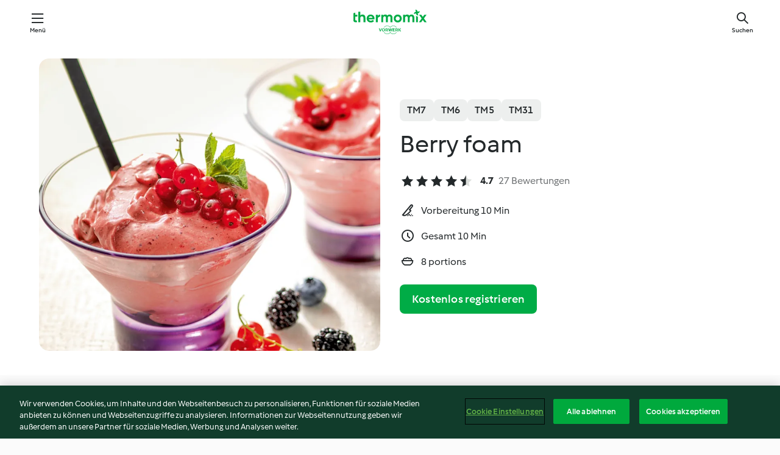

--- FILE ---
content_type: text/html; charset=utf-8
request_url: https://cookidoo.de/recipes/recipe/de-DE/r435504
body_size: 10555
content:
<!DOCTYPE html>
<html
  lang="de-DE"
  class="cicd2-theme">
<head>
    <meta property="og:url" content="https://cookidoo.de/recipes/recipe/de-DE/r435504"/>
    <meta property="og:title" content="Berry foam"/>
    <meta property="og:description" content="Eine ganze Welt voller Thermomix® Rezepte – Cookidoo® bringt Köstlichkeiten aus aller Welt zu dir nach Hause.
Eine riesige Auswahl an Rezepten und Ideen – hier findest du garantiert bei jedem Besuch kulinarische Inspirationen."/>
    <meta property="og:image" content="https://assets.tmecosys.com/image/upload/t_web_rdp_recipe_584x480/img/recipe/ras/Assets/38232C39-C141-470D-B818-611FFD8CD8FA/Derivates/188D92EE-0D3B-4D58-89AA-57FC9D9BA57D.jpg"/>
    <meta name="robots" content="noarchive"/>
    <meta charset="utf-8">
    <meta name="viewport" content="width=device-width, initial-scale=1, shrink-to-fit=no">
    <link rel="stylesheet" href="https://patternlib-all.prod.external.eu-tm-prod.vorwerk-digital.com/pl-core-28.81.0-40ec629bea97c4ec3ddaa29931f0a7b6.css">
      <link rel="stylesheet" href="https://patternlib-all.prod.external.eu-tm-prod.vorwerk-digital.com/cicd2-theme-28.81.0-b6e6226d5f5734d89e37ab87fcc7d7a8.css">
    <link rel="stylesheet" href="https://recipepublic-all.prod.external.eu-tm-prod.vorwerk-digital.com/bundle-e87cf2778d09f4dd0e69be4124cade7e.css">
    <link rel="icon" href="https://patternlib-all.prod.external.eu-tm-prod.vorwerk-digital.com/favicon-02a92602e0cf506ebd0186892a17fd82.ico">
    <link rel="preconnect" href="https://assets.tmecosys.com" crossorigin="anonymous">
    <script>"use strict";(()=>{function c(n){let t=document.cookie.match(new RegExp("(^| )"+n+"=([^;]+)"));if(t)return t[2]}var e={get:c};e.get("v-authenticated")?document.documentElement.classList.add("is-authenticated"):document.documentElement.classList.add("is-unauthenticated");})();
</script>
    <title>Berry foam - Cookidoo® – das offizielle Thermomix®-Rezept-Portal</title>
    <link rel="stylesheet" href="https://patternlib-all.prod.external.eu-tm-prod.vorwerk-digital.com/pl-recipe-2.18.1-4949e3c3f2b6c536234d63e48d89c215.css">
    <script type="application/ld+json">{"@context":"http://schema.org/","@type":"Recipe","name":"Berry foam","image":"https://assets.tmecosys.com/image/upload/t_web_rdp_recipe_584x480_1_5x/img/recipe/ras/Assets/38232C39-C141-470D-B818-611FFD8CD8FA/Derivates/188D92EE-0D3B-4D58-89AA-57FC9D9BA57D.jpg","totalTime":"PT10M","cookTime":"PT10M","prepTime":"PT10M","recipeYield":"8 portions","recipeCategory":["Desserts and sweets"],"recipeIngredient":["140 g sugar","500 g mixed frozen red berries","10 - 30 g lemon juice","1 egg white"],"nutrition":{"@type":"NutritionInformation","calories":"100 kcal","carbohydrateContent":"22 g","fatContent":"0 g","proteinContent":"1 g"},"inLanguage":"de-DE","author":{"@type":"Organization","name":"Vorwerk International & Co. KmG","address":"Wolleraustrasse 11a\n8807 Freienbach\nSchweiz","url":"https://cookidoo.de"},"aggregateRating":{"@id":"AggregatedRating"}}</script>
</head>

<body>
  <core-user-info
    condition="html.is-authenticated"
    community-profile="/community/profile/de-DE"
    devices="/customer-devices/api/my-devices/versions"
    >
  </core-user-info>
  
  <div class="page-content">
      
  <header tabindex="-1" class="page-header">
    <div class="page-header__content">
          <a class="logo page-header__home authenticated-only" href="/foundation/de-DE/for-you"
            aria-label="Link to the home page">
            <img class="logo" src="https://patternlib-all.prod.external.eu-tm-prod.vorwerk-digital.com/logo_thermomix-02469c2fb4fca55fc3c397286d9e7fe0.svg"
              alt="Thermomix®">
          </a>
          <a class="logo page-header__home unauthenticated-only" href="/foundation/de-DE/explore"
            aria-label="Link to the home page">
            <img class="logo" src="https://patternlib-all.prod.external.eu-tm-prod.vorwerk-digital.com/logo_thermomix-02469c2fb4fca55fc3c397286d9e7fe0.svg"
              alt="Thermomix®">
          </a>
      <core-nav class="page-header__nav">
        <nav class="core-nav__nav" role="navigation">
          <button class="core-nav__trigger">Menü</button>
          <div class="core-nav__container">
            <ul class="core-nav__main-links authenticated-only">
                <li class="core-nav__item">
                  <a href="/foundation/de-DE/for-you"
                    class="core-nav__link">Für Dich</a>
                </li>
              <li class="core-nav__item">
                <a href="/foundation/de-DE/explore"
                  class="core-nav__link">Entdecken</a>
              </li>
              <li class="core-nav__item">
                <a href="/organize/de-DE/my-recipes"
                  class="core-nav__link">Meine Rezepte</a>
              </li>
              <li class="core-nav__item">
                <a href="/planning/de-DE/my-week"
                  class="core-nav__link">Meine Woche</a>
              </li>
                <li class="core-nav__item">
                  <a href="/shopping/de-DE"
                    class="core-nav__link">Einkaufsliste</a>
                </li>
            </ul>
            <ul class=" core-nav__main-links unauthenticated-only">
              <li class="core-nav__item">
                <a href="/foundation/de-DE/explore"
                  class="core-nav__link">Entdecken</a>
              </li>
              <li class="core-nav__item">
                <a href="/foundation/de-DE/membership"
                  class="core-nav__link">Abo Vorteile</a>
              </li>
              <li class="core-nav__item">
                <a href="/foundation/de-DE/help"
                  class="core-nav__link">Hilfe</a>
              </li>
            </ul>
            <ul class="core-nav__links unauthenticated-only">
              <li class="core-nav__item">
                <a href="/ciam/register/start"
                  class="core-nav__link page-header__sign-up page-header__icon">Registrieren</a>
              </li>
              <li class="core-nav__item">
                <a href="/profile/de-DE/login?redirectAfterLogin=%2Frecipes%2Frecipe%2Fde-DE%2Fr435504"
                  class="core-nav__link page-header__login page-header__icon">Anmelden</a>
              </li>
            </ul>
            <div role="separator" aria-orientation="vertical"
              class="core-nav__separator separator-vertical separator-vertical--silver-20"></div>
            <core-user-profile class="authenticated-only">
              <core-dropdown-menu class="core-nav__dropdown core-nav__dropdown--profile" align="bottom-right">
                <button class="core-dropdown-menu__trigger core-nav__dropdown-trigger">
                  <span class="core-nav__dropdown-trigger-icon" aria-hidden="true"></span>
                  <img class="core-nav__dropdown-trigger-picture" src alt>
                  <span class="core-dropdown-menu__trigger-text">
                      Profil
                  </span>
                </button>
                <div class="core-dropdown-menu__content core-nav__dropdown-content">
                  <ul class="core-dropdown-list core-nav__dropdown-list">
                    <li class="core-community-profile__link">
                      <a href="/community/profile/de-DE"
                        class="core-dropdown-list__item core-nav__link core-nav__link--community">
                        <core-community-profile>
                          <span class="core-community-profile__icon" aria-hidden="true"></span>
                          <img class="core-community-profile__picture" src alt>
                          <div class="core-community-profile__heading-group">
                            <span class="core-community-profile__header">Profil</span>
                            <span class="core-community-profile__subheader">Profil anzeigen</span>
                          </div>
                        </core-community-profile>
                      </a>
                    </li>
                    <li>
                      <a href="/commerce/de-DE/membership"
                        class="core-dropdown-list__item core-nav__link">Konto</a>
                    </li>
                    <li>
                      <a href="/foundation/de-DE/help"
                        class="core-dropdown-list__item core-nav__link">Hilfe</a>
                    </li>
                    <li>
                      <a href="/profile/logout"
                        class="core-dropdown-list__item core-nav__link">Abmelden</a>
                    </li>
                  </ul>
                </div>
              </core-dropdown-menu>
            </core-user-profile>
          </div>
          <div role="separator" aria-orientation="vertical"
            class="core-nav__separator separator-vertical separator-vertical--silver-20"></div>
        </nav>
      </core-nav>
      <a class="page-header__search page-header__icon" href="/search/de-DE"
        aria-label="Suchen">Suchen</a>
    </div>
  </header>
  <recipe-scrollspy>
    <nav class="recipe-scrollspy__nav">
        <a href="#ingredients-section" class="recipe-scrollspy__link">Zutaten</a>
  
      <a href="#difficulty-section" class="recipe-scrollspy__link">Schwierigkeitsgrad</a>
  
        <a href="#nutrition-section" class="recipe-scrollspy__link">Nährwerte</a>
  
        <a href="#also-featured-in-section" class="recipe-scrollspy__link">Auch enthalten in </a>
  
      <a id="recipe-scrollspy-alternative-recipes" href="#alternative-recipes" class="recipe-scrollspy__link">Das könnte dir auch gefallen</a>
    </nav>
  </recipe-scrollspy>

  <recipe-details>
    <recipe-card>
      <div class="recipe-card__wrapper">
        <div class="recipe-card__image-wrapper">
            <core-image-loader>
              <img
                class="recipe-card__image"
                  src="https://assets.tmecosys.com/image/upload/t_web_rdp_recipe_584x480/img/recipe/ras/Assets/38232C39-C141-470D-B818-611FFD8CD8FA/Derivates/188D92EE-0D3B-4D58-89AA-57FC9D9BA57D.jpg"
                  srcset="https://assets.tmecosys.com/image/upload/t_web_rdp_recipe_584x480/img/recipe/ras/Assets/38232C39-C141-470D-B818-611FFD8CD8FA/Derivates/188D92EE-0D3B-4D58-89AA-57FC9D9BA57D.jpg 584w, https://assets.tmecosys.com/image/upload/t_web_rdp_recipe_584x480_1_5x/img/recipe/ras/Assets/38232C39-C141-470D-B818-611FFD8CD8FA/Derivates/188D92EE-0D3B-4D58-89AA-57FC9D9BA57D.jpg 876w"
                    sizes="(min-width: 1333px) 584px, (min-width: 768px) 50vw, 100vw"
                alt="Berry foam"
                title="Berry foam"/>
            </core-image-loader>
        </div>
        <div class="recipe-card__info">
    
            <div class="recipe-card__header">
              <div class="recipe-card__header-left">
                  <rdp-badges id="tm-versions-modal">
                      <button class="core-chip-button core-chip-button--flat core-chip-button--x-small">
                        TM7
                      </button>
                      <button class="core-chip-button core-chip-button--flat core-chip-button--x-small">
                        TM6
                      </button>
                      <button class="core-chip-button core-chip-button--flat core-chip-button--x-small">
                        TM5
                      </button>
                      <button class="core-chip-button core-chip-button--flat core-chip-button--x-small">
                        TM31
                      </button>
                  </rdp-badges>
                
                  <core-modal
                    trigger-id="tm-versions-modal"
                    class="tm-versions-modal"
                    prevent-body-scroll="true"
                    hidden>
                    <div class="core-modal__wrapper">
                      <div class="core-modal__container" role="dialog" aria-modal="true">
                  
                        <div class="core-modal__header">
                          <h2>Geräte und Zubehör</h2>
                          <button class="core-modal__close" aria-label="Close Modal"></button>
                        </div>
                  
                        <core-scrollbar class="core-modal__content" fadeout-top>
                          <div class="core-scrollbar__content">
                  
                            <rdp-tm-versions>
                              <p class="rdp-tm-versions__description">Dieses Rezept ist für eine bestimmte Geräte- und Zubehörkombination konzipiert. Ohne diese erforderliche Einrichtung können wir kein erfolgreiches Ergebnis garantieren.</p>
                              <div class="rdp-tm-versions__list">
                                  <div class="rdp-tm-versions__item">
                                    <img src="https://patternlib-all.prod.external.eu-tm-prod.vorwerk-digital.com/tm7-83b22c91a1a1e7fee3797168f05f9754.png" class="rdp-tm-versions__image"/>
                                    <div class="rdp-tm-versions__wrapper">
                                      <span class="rdp-tm-versions__name">Thermomix® TM7</span>
                                      <span class="rdp-tm-versions__compatibility">
                                        <span class="icon icon--checkmark-circle icon--xxxs"></span>Kompatibel
                                      </span>
                                    </div>
                                  </div>
                                  <div class="rdp-tm-versions__item">
                                    <img src="https://patternlib-all.prod.external.eu-tm-prod.vorwerk-digital.com/tm6-fff867f1cfc7f35118b8b6dfffca8339.png" class="rdp-tm-versions__image"/>
                                    <div class="rdp-tm-versions__wrapper">
                                      <span class="rdp-tm-versions__name">Thermomix® TM6</span>
                                      <span class="rdp-tm-versions__compatibility">
                                        <span class="icon icon--checkmark-circle icon--xxxs"></span>Kompatibel
                                      </span>
                                    </div>
                                  </div>
                                  <div class="rdp-tm-versions__item">
                                    <img src="https://patternlib-all.prod.external.eu-tm-prod.vorwerk-digital.com/tm5-a3a665744eb0093e9108135bf6b1baa4.png" class="rdp-tm-versions__image"/>
                                    <div class="rdp-tm-versions__wrapper">
                                      <span class="rdp-tm-versions__name">Thermomix® TM5</span>
                                      <span class="rdp-tm-versions__compatibility">
                                        <span class="icon icon--checkmark-circle icon--xxxs"></span>Kompatibel
                                      </span>
                                    </div>
                                  </div>
                                  <div class="rdp-tm-versions__item">
                                    <img src="https://patternlib-all.prod.external.eu-tm-prod.vorwerk-digital.com/tm31-d180149ce35a8c8d99d7a3bbff0f1bec.png" class="rdp-tm-versions__image"/>
                                    <div class="rdp-tm-versions__wrapper">
                                      <span class="rdp-tm-versions__name">Thermomix® TM31</span>
                                      <span class="rdp-tm-versions__compatibility">
                                        <span class="icon icon--checkmark-circle icon--xxxs"></span>Kompatibel
                                      </span>
                                    </div>
                                  </div>
                              </div>
                            </rdp-tm-versions>
                  
                  
                          </div>
                        </core-scrollbar>
                  
                        <div class="core-modal__footer">
                          <a class="button--inline rdp-tm-versions__more" href="/foundation/de-DE/thermomix-compatibility">Weitere Informationen</a>
                        </div>
                      </div>
                    </div>
                  </core-modal>
                
              </div>
            </div>
    
          <div class="recipe-card__content">
            <core-ellipsis lines-count="3">
              <h1 class="recipe-card__section recipe-card__name">Berry foam</h1>
            </core-ellipsis>
            
            <core-rating>
  <div class="core-rating__rating-list">
      <span class="core-rating__point core-rating__point--full"></span>
      <span class="core-rating__point core-rating__point--full"></span>
      <span class="core-rating__point core-rating__point--full"></span>
      <span class="core-rating__point core-rating__point--full"></span>
      <span class="core-rating__point core-rating__point--half"></span>
  </div>
    <span class="core-rating__counter">4.7</span>
    <span class="core-rating__label">
      
      27 Bewertungen
      
    </span>
  <script type="application/ld+json">
  {
    "@context": "http://schema.org",
    "@type": "AggregateRating",
    "@id": "AggregatedRating",
    "ratingValue": 4.7,
    "reviewCount": 27
  }
  </script>
</core-rating>

            <div class="recipe-card__cook-params">
              <div class="recipe-card__cook-param">
                <span class="icon icon--time-preparation"></span>
                <span>Vorbereitung 10 Min </span>
              </div>
              <div class="recipe-card__cook-param">
                <span class="icon icon--time"></span>
                <span>Gesamt 10 Min</span>
              </div>
              <div class="recipe-card__cook-param">
                <span class="icon icon--servings"></span>
                <span>8 portions</span>
              </div>
            </div>
          </div>
    
          <div class="recipe-card__footer">
            <a class="button--primary recipe-card__action-button recipe-card__action-button--primary"
              title="Kostenlos registrieren"
              href="/ciam/register/start">Kostenlos registrieren</a>
          </div>
        </div>
      </div>
    </recipe-card>
    
    <recipe-content>
      <div class="recipe-content__left">
        <div mobile-order="1">
          <div id="ingredients-section" class="recipe-content__section">
            <h4 class="recipe-content__title">Zutaten</h4>
              <div class="recipe-content__inner-section">
                <ul class="ul--clean">
                    <li>
          <recipe-ingredient>
            <div class="recipe-ingredient__wrapper">
                <img class="recipe-ingredient__image"   src="https://assets.tmecosys.com/image/upload/t_web_ingredient_48x48/icons/ingredient_icons/9"
            srcset="https://assets.tmecosys.com/image/upload/t_web_ingredient_48x48/icons/ingredient_icons/9 48w, https://assets.tmecosys.com/image/upload/t_web_ingredient_48x48_1_5x/icons/ingredient_icons/9 72w, https://assets.tmecosys.com/image/upload/t_web_ingredient_48x48_2x/icons/ingredient_icons/9 96w"
              sizes="48px"
           />
          
                <div class="recipe-ingredient__content">
                  <span class="recipe-ingredient__name">
                    sugar 
                  </span>
                </div>
                <span class="recipe-ingredient__amount">
                      140
                    g
                </span>
            </div>
          </recipe-ingredient>
          </li>
                    <li>
          <recipe-ingredient>
            <div class="recipe-ingredient__wrapper">
                <img class="recipe-ingredient__image"   src="https://assets.tmecosys.com/image/upload/t_web_ingredient_48x48/icons/ingredient_icons/4731"
            srcset="https://assets.tmecosys.com/image/upload/t_web_ingredient_48x48/icons/ingredient_icons/4731 48w, https://assets.tmecosys.com/image/upload/t_web_ingredient_48x48_1_5x/icons/ingredient_icons/4731 72w, https://assets.tmecosys.com/image/upload/t_web_ingredient_48x48_2x/icons/ingredient_icons/4731 96w"
              sizes="48px"
           />
          
                <div class="recipe-ingredient__content">
                  <span class="recipe-ingredient__name">
                    mixed frozen red berries 
                  </span>
                    <span class="recipe-ingredient__description">or other frozen fruit of choice, e.g. blueberries, mango, cut in pieces (3-4 cm)</span>
                </div>
                <span class="recipe-ingredient__amount">
                      500
                    g
                </span>
            </div>
          </recipe-ingredient>
          </li>
                    <li>
          <recipe-ingredient>
            <div class="recipe-ingredient__wrapper">
                <img class="recipe-ingredient__image"   src="https://assets.tmecosys.com/image/upload/t_web_ingredient_48x48/icons/ingredient_icons/46"
            srcset="https://assets.tmecosys.com/image/upload/t_web_ingredient_48x48/icons/ingredient_icons/46 48w, https://assets.tmecosys.com/image/upload/t_web_ingredient_48x48_1_5x/icons/ingredient_icons/46 72w, https://assets.tmecosys.com/image/upload/t_web_ingredient_48x48_2x/icons/ingredient_icons/46 96w"
              sizes="48px"
           />
          
                <div class="recipe-ingredient__content">
                  <span class="recipe-ingredient__name">
                    lemon juice 
                  </span>
                </div>
                <span class="recipe-ingredient__amount">
                      10 - 30
                    g
                </span>
            </div>
              <span class="recipe-ingredient__alternative">
                    10 - 30
                  g
                lime juice
              </span>
          </recipe-ingredient>
          </li>
                    <li>
          <recipe-ingredient>
            <div class="recipe-ingredient__wrapper">
                <img class="recipe-ingredient__image"   src="https://assets.tmecosys.com/image/upload/t_web_ingredient_48x48/icons/ingredient_icons/116"
            srcset="https://assets.tmecosys.com/image/upload/t_web_ingredient_48x48/icons/ingredient_icons/116 48w, https://assets.tmecosys.com/image/upload/t_web_ingredient_48x48_1_5x/icons/ingredient_icons/116 72w, https://assets.tmecosys.com/image/upload/t_web_ingredient_48x48_2x/icons/ingredient_icons/116 96w"
              sizes="48px"
           />
          
                <div class="recipe-ingredient__content">
                  <span class="recipe-ingredient__name">
                    egg white 
                  </span>
                </div>
                <span class="recipe-ingredient__amount">
                      1
                    
                </span>
            </div>
          </recipe-ingredient>
          </li>
                    <li>
          <recipe-ingredient>
            <div class="recipe-ingredient__wrapper">
                <img class="recipe-ingredient__image"   src="https://assets.tmecosys.com/image/upload/t_web_ingredient_48x48/icons/ingredient_icons/280"
            srcset="https://assets.tmecosys.com/image/upload/t_web_ingredient_48x48/icons/ingredient_icons/280 48w, https://assets.tmecosys.com/image/upload/t_web_ingredient_48x48_1_5x/icons/ingredient_icons/280 72w, https://assets.tmecosys.com/image/upload/t_web_ingredient_48x48_2x/icons/ingredient_icons/280 96w"
              sizes="48px"
           />
          
                <div class="recipe-ingredient__content">
                  <span class="recipe-ingredient__name">
                    mixed fresh red berries (optional)
                  </span>
                    <span class="recipe-ingredient__description">to garnish</span>
                </div>
                <span class="recipe-ingredient__amount">
                      100
                    g
                </span>
            </div>
          </recipe-ingredient>
          </li>
                </ul>
              </div>
          </div>
          <hr>
        </div>
        <div mobile-order="3">
          <div id="difficulty-section" class="recipe-content__section">
            <h4 class="recipe-content__title">Schwierigkeitsgrad</h4>
            <rdp-difficulty>
              <span class="icon icon--s icon--chef-hat"></span>
              <p>einfach</p>
            </rdp-difficulty>
          </div>
          <hr>
            <div id="nutrition-section" class="recipe-content__section">
              <h4 class="recipe-content__title">
                Nährwerte
                <span class="recipe-content__subtitle">pro 1 portion</span>
              </h4>
              <rdp-nutritious>
                  <div class="rdp-nutritious__item">
                    <span class="rdp-nutritious__name">Eiweiß</span>
                    <span class="rdp-nutritious__value">
                        1 g 
                    </span>
                  </div>
                  <div class="rdp-nutritious__item">
                    <span class="rdp-nutritious__name">Brennwert</span>
                    <span class="rdp-nutritious__value">
                        417 kJ  / 
                        100 kcal 
                    </span>
                  </div>
                  <div class="rdp-nutritious__item">
                    <span class="rdp-nutritious__name">Fett</span>
                    <span class="rdp-nutritious__value">
                        0 g 
                    </span>
                  </div>
                  <div class="rdp-nutritious__item">
                    <span class="rdp-nutritious__name">Ballaststoffe</span>
                    <span class="rdp-nutritious__value">
                        3.2 g 
                    </span>
                  </div>
                  <div class="rdp-nutritious__item">
                    <span class="rdp-nutritious__name">Kohlenhydrate</span>
                    <span class="rdp-nutritious__value">
                        22 g 
                    </span>
                  </div>
              </rdp-nutritious>
            </div>
            <hr>
        </div>
      </div>
      <div class="recipe-content__right">
        <div mobile-order="2">
          <div class="recipe-content__section">
            <recipe-membership-banner>
              <img src="https://patternlib-all.prod.external.eu-tm-prod.vorwerk-digital.com/cookidoo-world-da330b8ec91ef8ac5df385f0e440dffb.svg" class="recipe-membership-banner__image" />
              <h1 class="recipe-membership-banner__title">Gefällt dir, was du siehst?</h1>
              <h4 class="recipe-membership-banner__subtitle">Dieses Rezept und mehr als 100 000 weitere warten auf dich!</h4>
              <p class="recipe-membership-banner__description">Registriere dich jetzt und erhalte ein kostenloses 30-Tage Abo. Tauche ein in die kulinarische die Welt von Cookidoo® - ohne jegliche Verpflichtung.</p>
              <a href="/ciam/register/start" class="button--primary">Kostenlos registrieren</a>
              <a href="/foundation/de-DE/membership" class="button--inline">Weitere Informationen</a>
            </recipe-membership-banner>
          </div>
          <hr>
        </div>
        <div mobile-order="4">
            <div id="also-featured-in-section" class="recipe-content__section">
              <h4 class="recipe-content__title">Auch enthalten in</h4>
              <rdp-collections>
                  <rdp-collection-tile>
                    <a class="rdp-collection-tile__wrapper" href="/collection/de-DE/p/col349015">
                      <img   src="https://assets.tmecosys.com/image/upload/t_web_col_80x80/img/collection/ras/Assets/8DE41A46-F370-4C20-B5B1-7496AB4A1E59/Derivates/B50024FA-DED5-4785-A7B1-C1B48DB51F3F.jpg"
            srcset="https://assets.tmecosys.com/image/upload/t_web_col_80x80/img/collection/ras/Assets/8DE41A46-F370-4C20-B5B1-7496AB4A1E59/Derivates/B50024FA-DED5-4785-A7B1-C1B48DB51F3F.jpg 80w, https://assets.tmecosys.com/image/upload/t_web_col_80x80_1_5x/img/collection/ras/Assets/8DE41A46-F370-4C20-B5B1-7496AB4A1E59/Derivates/B50024FA-DED5-4785-A7B1-C1B48DB51F3F.jpg 120w, https://assets.tmecosys.com/image/upload/t_web_col_80x80_2x/img/collection/ras/Assets/8DE41A46-F370-4C20-B5B1-7496AB4A1E59/Derivates/B50024FA-DED5-4785-A7B1-C1B48DB51F3F.jpg 160w"
              sizes="80px"
           class="rdp-collection-tile__image">
                      <div class="rdp-collection-tile__content">
                        <span class="rdp-collection-tile__name">Discover Thermomix®</span>
                        <span class="rdp-collection-tile__info">5 Rezepte<br>International</span>
                      </div>
                    </a>
                  </rdp-collection-tile>
                  <rdp-collection-tile>
                    <a class="rdp-collection-tile__wrapper" href="/collection/de-DE/p/col203749">
                      <img   src="https://assets.tmecosys.com/image/upload/t_web_col_80x80/img/collection/ras/Assets/F5B6BEF7-4CED-461A-BB2E-0CB54FF527BE/Derivates/D24EE5B9-74DB-474C-BDB6-1C6942F062C2.jpg"
            srcset="https://assets.tmecosys.com/image/upload/t_web_col_80x80/img/collection/ras/Assets/F5B6BEF7-4CED-461A-BB2E-0CB54FF527BE/Derivates/D24EE5B9-74DB-474C-BDB6-1C6942F062C2.jpg 80w, https://assets.tmecosys.com/image/upload/t_web_col_80x80_1_5x/img/collection/ras/Assets/F5B6BEF7-4CED-461A-BB2E-0CB54FF527BE/Derivates/D24EE5B9-74DB-474C-BDB6-1C6942F062C2.jpg 120w, https://assets.tmecosys.com/image/upload/t_web_col_80x80_2x/img/collection/ras/Assets/F5B6BEF7-4CED-461A-BB2E-0CB54FF527BE/Derivates/D24EE5B9-74DB-474C-BDB6-1C6942F062C2.jpg 160w"
              sizes="80px"
           class="rdp-collection-tile__image">
                      <div class="rdp-collection-tile__content">
                        <span class="rdp-collection-tile__name">The Basic Cookbook</span>
                        <span class="rdp-collection-tile__info">133 Rezepte<br>International</span>
                      </div>
                    </a>
                  </rdp-collection-tile>
                  <rdp-collection-tile>
                    <a class="rdp-collection-tile__wrapper" href="/collection/de-DE/p/col203749-xp-relocalized">
                      <img   src="https://assets.tmecosys.com/image/upload/t_web_col_80x80/img/collection/col203749-xp-relocalized.jpg"
            srcset="https://assets.tmecosys.com/image/upload/t_web_col_80x80/img/collection/col203749-xp-relocalized.jpg 80w, https://assets.tmecosys.com/image/upload/t_web_col_80x80_1_5x/img/collection/col203749-xp-relocalized.jpg 120w, https://assets.tmecosys.com/image/upload/t_web_col_80x80_2x/img/collection/col203749-xp-relocalized.jpg 160w"
              sizes="80px"
           class="rdp-collection-tile__image">
                      <div class="rdp-collection-tile__content">
                        <span class="rdp-collection-tile__name">The Basic Cookbook</span>
                        <span class="rdp-collection-tile__info">133 Rezepte<br>International</span>
                      </div>
                    </a>
                  </rdp-collection-tile>
                  <rdp-collection-tile>
                    <a class="rdp-collection-tile__wrapper" href="/collection/de-DE/p/col203758">
                      <img   src="https://assets.tmecosys.com/image/upload/t_web_col_80x80/img/collection/ras/Assets/F5B6BEF7-4CED-461A-BB2E-0CB54FF527BE/Derivates/D24EE5B9-74DB-474C-BDB6-1C6942F062C2.jpg"
            srcset="https://assets.tmecosys.com/image/upload/t_web_col_80x80/img/collection/ras/Assets/F5B6BEF7-4CED-461A-BB2E-0CB54FF527BE/Derivates/D24EE5B9-74DB-474C-BDB6-1C6942F062C2.jpg 80w, https://assets.tmecosys.com/image/upload/t_web_col_80x80_1_5x/img/collection/ras/Assets/F5B6BEF7-4CED-461A-BB2E-0CB54FF527BE/Derivates/D24EE5B9-74DB-474C-BDB6-1C6942F062C2.jpg 120w, https://assets.tmecosys.com/image/upload/t_web_col_80x80_2x/img/collection/ras/Assets/F5B6BEF7-4CED-461A-BB2E-0CB54FF527BE/Derivates/D24EE5B9-74DB-474C-BDB6-1C6942F062C2.jpg 160w"
              sizes="80px"
           class="rdp-collection-tile__image">
                      <div class="rdp-collection-tile__content">
                        <span class="rdp-collection-tile__name">The Basic Cookbook</span>
                        <span class="rdp-collection-tile__info">151 Rezepte<br>International</span>
                      </div>
                    </a>
                  </rdp-collection-tile>
                  <rdp-collection-tile>
                    <a class="rdp-collection-tile__wrapper" href="/collection/de-DE/p/col203749-ca-relocalized">
                      <img   src="https://assets.tmecosys.com/image/upload/t_web_col_80x80/img/collection/col203749-ca-relocalized.jpg"
            srcset="https://assets.tmecosys.com/image/upload/t_web_col_80x80/img/collection/col203749-ca-relocalized.jpg 80w, https://assets.tmecosys.com/image/upload/t_web_col_80x80_1_5x/img/collection/col203749-ca-relocalized.jpg 120w, https://assets.tmecosys.com/image/upload/t_web_col_80x80_2x/img/collection/col203749-ca-relocalized.jpg 160w"
              sizes="80px"
           class="rdp-collection-tile__image">
                      <div class="rdp-collection-tile__content">
                        <span class="rdp-collection-tile__name">The Basic Cookbook</span>
                        <span class="rdp-collection-tile__info">131 Rezepte<br>Kanada</span>
                      </div>
                    </a>
                  </rdp-collection-tile>
              </rdp-collections>
            </div>
            <hr>
        </div>
      </div>
    </recipe-content>
  </recipe-details>

  
  
  
  <div id="alternative-recipes" class="l-content l-content--additional recipe-alternative-recipes">
    <core-stripe class="core-stripe--modern" aria-labelledby="stripe-header" aria-describedby="stripe-description" role="region"
                 data-category="VrkNavCategory-RPF-011">
      <h3 class="core-stripe__header" id="stripe-header">
          Das könnte dir auch gefallen
      </h3>
        <div class="core-stripe__content">
          
  
          
            <core-tile class="core-tile--expanded" id="r441760" data-recipe-id="r441760"><a class="link--alt" href="/recipes/recipe/de-DE/r441760"><div class="core-tile__image-wrapper">
    <img
      class="core-tile__image"
      alt="Caramelised red onion chutney"
      title="Caramelised red onion chutney"
      src="https://assets.tmecosys.com/image/upload/t_web_shared_recipe_221x240/img/recipe/ras/Assets/1fae88b6-38df-4a29-9717-f860f6ed91b5/Derivates/2c09ead8-4cc0-4364-ac43-21477401d05a"
      sizes="221px"
      decoding="async"
      srcset="https://assets.tmecosys.com/image/upload/t_web_shared_recipe_221x240/img/recipe/ras/Assets/1fae88b6-38df-4a29-9717-f860f6ed91b5/Derivates/2c09ead8-4cc0-4364-ac43-21477401d05a 221w, https://assets.tmecosys.com/image/upload/t_web_shared_recipe_221x240_1_5x/img/recipe/ras/Assets/1fae88b6-38df-4a29-9717-f860f6ed91b5/Derivates/2c09ead8-4cc0-4364-ac43-21477401d05a 331w, https://assets.tmecosys.com/image/upload/t_web_shared_recipe_221x240_2x/img/recipe/ras/Assets/1fae88b6-38df-4a29-9717-f860f6ed91b5/Derivates/2c09ead8-4cc0-4364-ac43-21477401d05a 442w"
    />
  </div><div class="core-tile__description-wrapper"><div class="core-tile__description"><core-ellipsis><p class="core-tile__description-text">Caramelised red onion chutney</p></core-ellipsis><button class="core-tile__trigger authenticated-only context-menu-trigger" aria-label="open context menu" type="button"></button></div><core-rating class="core-rating--short core-rating--small"><span class="core-rating__counter">4.7</span><span class="core-rating__point core-rating__point--full"></span><span class="core-rating__label">(22)</span></core-rating><p class="core-tile__description-subline">24 Std.</p></div></a><core-context-menu trigger-class="context-menu-trigger" class="translate-x-[0.5px]"><ul class="core-dropdown-list"><li><core-transclude href="/planning/de-DE/transclude/manage-cook-today/r441760" prevent-page-reload="true" on="context-menu-open" context="core-context-menu"></core-transclude></li><li><core-transclude href="/organize/de-DE/transclude/manage-bookmark/r441760" prevent-page-reload="true" on="context-menu-open" context="core-context-menu"></core-transclude></li><li><core-transclude href="/organize/de-DE/transclude/manage-custom-list/r441760" prevent-page-reload="true" on="context-menu-open" context="core-context-menu"></core-transclude></li><li><core-transclude href="/planning/de-DE/transclude/manage-add-to-myweek/r441760" prevent-page-reload="true" on="context-menu-open" context="core-context-menu"></core-transclude></li><li><core-transclude href="/shopping/de-DE/partial/add-to-shopping-list/r441760" prevent-page-reload="true" on="context-menu-open" context="core-context-menu"></core-transclude></li><li><core-transclude href="/created-recipes/de-DE/partials/add-to-customer-recipes?recipeUrl=https%3A%2F%2Fcookidoo.de%2Frecipes%2Frecipe%2Fde-DE%2Fr441760" prevent-page-reload="true" on="context-menu-open" context="core-context-menu"></core-transclude></li><li data-error="401" data-redirect-param="redirectAfterLogin" class="display-none"><a href="/profile/de-DE/login?redirectAfterLogin=%2Fsearch%2Fde-DE%2Ffragments%2Fstripe%3Flimit%3D12%26lazyLoading%3Dtrue%26accessories%3DincludingFriend%252CincludingBladeCoverWithPeeler%252CincludingCutter%252CincludingSensor%26includeRating%3Dtrue%26like%3Dr435504" class="core-dropdown-list__item"><span class="icon" aria-hidden="true">refresh</span>Login erneuern</a></li></ul></core-context-menu></core-tile><core-tile class="core-tile--expanded" id="r80506" data-recipe-id="r80506"><a class="link--alt" href="/recipes/recipe/de-DE/r80506"><div class="core-tile__image-wrapper">
    <img
      class="core-tile__image"
      alt="Bacon-wrapped turkey leg with potatoes"
      title="Bacon-wrapped turkey leg with potatoes"
      src="https://assets.tmecosys.com/image/upload/t_web_shared_recipe_221x240/img/recipe/ras/Assets/008D9A29-130F-4BA6-99FA-E03E79789EF7/Derivates/3266400C-AAD4-4024-AA64-BFC45BAB10FF"
      sizes="221px"
      decoding="async"
      srcset="https://assets.tmecosys.com/image/upload/t_web_shared_recipe_221x240/img/recipe/ras/Assets/008D9A29-130F-4BA6-99FA-E03E79789EF7/Derivates/3266400C-AAD4-4024-AA64-BFC45BAB10FF 221w, https://assets.tmecosys.com/image/upload/t_web_shared_recipe_221x240_1_5x/img/recipe/ras/Assets/008D9A29-130F-4BA6-99FA-E03E79789EF7/Derivates/3266400C-AAD4-4024-AA64-BFC45BAB10FF 331w, https://assets.tmecosys.com/image/upload/t_web_shared_recipe_221x240_2x/img/recipe/ras/Assets/008D9A29-130F-4BA6-99FA-E03E79789EF7/Derivates/3266400C-AAD4-4024-AA64-BFC45BAB10FF 442w"
    />
  </div><div class="core-tile__description-wrapper"><div class="core-tile__description"><core-ellipsis><p class="core-tile__description-text">Bacon-wrapped turkey leg with potatoes</p></core-ellipsis><button class="core-tile__trigger authenticated-only context-menu-trigger" aria-label="open context menu" type="button"></button></div><core-rating class="core-rating--short core-rating--small"><span class="core-rating__counter">1.0</span><span class="core-rating__point core-rating__point--full"></span><span class="core-rating__label">(1)</span></core-rating><p class="core-tile__description-subline">1 Std. 40 Min</p></div></a><core-context-menu trigger-class="context-menu-trigger" class="translate-x-[0.5px]"><ul class="core-dropdown-list"><li><core-transclude href="/planning/de-DE/transclude/manage-cook-today/r80506" prevent-page-reload="true" on="context-menu-open" context="core-context-menu"></core-transclude></li><li><core-transclude href="/organize/de-DE/transclude/manage-bookmark/r80506" prevent-page-reload="true" on="context-menu-open" context="core-context-menu"></core-transclude></li><li><core-transclude href="/organize/de-DE/transclude/manage-custom-list/r80506" prevent-page-reload="true" on="context-menu-open" context="core-context-menu"></core-transclude></li><li><core-transclude href="/planning/de-DE/transclude/manage-add-to-myweek/r80506" prevent-page-reload="true" on="context-menu-open" context="core-context-menu"></core-transclude></li><li><core-transclude href="/shopping/de-DE/partial/add-to-shopping-list/r80506" prevent-page-reload="true" on="context-menu-open" context="core-context-menu"></core-transclude></li><li><core-transclude href="/created-recipes/de-DE/partials/add-to-customer-recipes?recipeUrl=https%3A%2F%2Fcookidoo.de%2Frecipes%2Frecipe%2Fde-DE%2Fr80506" prevent-page-reload="true" on="context-menu-open" context="core-context-menu"></core-transclude></li><li data-error="401" data-redirect-param="redirectAfterLogin" class="display-none"><a href="/profile/de-DE/login?redirectAfterLogin=%2Fsearch%2Fde-DE%2Ffragments%2Fstripe%3Flimit%3D12%26lazyLoading%3Dtrue%26accessories%3DincludingFriend%252CincludingBladeCoverWithPeeler%252CincludingCutter%252CincludingSensor%26includeRating%3Dtrue%26like%3Dr435504" class="core-dropdown-list__item"><span class="icon" aria-hidden="true">refresh</span>Login erneuern</a></li></ul></core-context-menu></core-tile><core-tile class="core-tile--expanded" id="r435526" data-recipe-id="r435526"><a class="link--alt" href="/recipes/recipe/de-DE/r435526"><div class="core-tile__image-wrapper">
    <img
      class="core-tile__image"
      alt="Lemonade"
      title="Lemonade"
      src="https://assets.tmecosys.com/image/upload/t_web_shared_recipe_221x240/img/recipe/ras/Assets/CE17D32B-FB73-4B10-906D-FB397B545D08/Derivates/6BAA4718-A0A9-4CA5-8EE1-F16DFCC9A1D3"
      sizes="221px"
      decoding="async"
      srcset="https://assets.tmecosys.com/image/upload/t_web_shared_recipe_221x240/img/recipe/ras/Assets/CE17D32B-FB73-4B10-906D-FB397B545D08/Derivates/6BAA4718-A0A9-4CA5-8EE1-F16DFCC9A1D3 221w, https://assets.tmecosys.com/image/upload/t_web_shared_recipe_221x240_1_5x/img/recipe/ras/Assets/CE17D32B-FB73-4B10-906D-FB397B545D08/Derivates/6BAA4718-A0A9-4CA5-8EE1-F16DFCC9A1D3 331w, https://assets.tmecosys.com/image/upload/t_web_shared_recipe_221x240_2x/img/recipe/ras/Assets/CE17D32B-FB73-4B10-906D-FB397B545D08/Derivates/6BAA4718-A0A9-4CA5-8EE1-F16DFCC9A1D3 442w"
    />
  </div><div class="core-tile__description-wrapper"><div class="core-tile__description"><core-ellipsis><p class="core-tile__description-text">Lemonade</p></core-ellipsis><button class="core-tile__trigger authenticated-only context-menu-trigger" aria-label="open context menu" type="button"></button></div><core-rating class="core-rating--short core-rating--small"><span class="core-rating__counter">4.9</span><span class="core-rating__point core-rating__point--full"></span><span class="core-rating__label">(71)</span></core-rating><p class="core-tile__description-subline">5 Min</p></div></a><core-context-menu trigger-class="context-menu-trigger" class="translate-x-[0.5px]"><ul class="core-dropdown-list"><li><core-transclude href="/planning/de-DE/transclude/manage-cook-today/r435526" prevent-page-reload="true" on="context-menu-open" context="core-context-menu"></core-transclude></li><li><core-transclude href="/organize/de-DE/transclude/manage-bookmark/r435526" prevent-page-reload="true" on="context-menu-open" context="core-context-menu"></core-transclude></li><li><core-transclude href="/organize/de-DE/transclude/manage-custom-list/r435526" prevent-page-reload="true" on="context-menu-open" context="core-context-menu"></core-transclude></li><li><core-transclude href="/planning/de-DE/transclude/manage-add-to-myweek/r435526" prevent-page-reload="true" on="context-menu-open" context="core-context-menu"></core-transclude></li><li><core-transclude href="/shopping/de-DE/partial/add-to-shopping-list/r435526" prevent-page-reload="true" on="context-menu-open" context="core-context-menu"></core-transclude></li><li><core-transclude href="/created-recipes/de-DE/partials/add-to-customer-recipes?recipeUrl=https%3A%2F%2Fcookidoo.de%2Frecipes%2Frecipe%2Fde-DE%2Fr435526" prevent-page-reload="true" on="context-menu-open" context="core-context-menu"></core-transclude></li><li data-error="401" data-redirect-param="redirectAfterLogin" class="display-none"><a href="/profile/de-DE/login?redirectAfterLogin=%2Fsearch%2Fde-DE%2Ffragments%2Fstripe%3Flimit%3D12%26lazyLoading%3Dtrue%26accessories%3DincludingFriend%252CincludingBladeCoverWithPeeler%252CincludingCutter%252CincludingSensor%26includeRating%3Dtrue%26like%3Dr435504" class="core-dropdown-list__item"><span class="icon" aria-hidden="true">refresh</span>Login erneuern</a></li></ul></core-context-menu></core-tile><core-tile class="core-tile--expanded" id="r435472" data-recipe-id="r435472"><a class="link--alt" href="/recipes/recipe/de-DE/r435472"><div class="core-tile__image-wrapper">
    <img
      class="core-tile__image"
      alt="Basic bread dough"
      title="Basic bread dough"
      src="https://assets.tmecosys.com/image/upload/t_web_shared_recipe_221x240/img/recipe/ras/Assets/DD9ED688-1E9F-46DB-8CA9-DD3F65C9F883/Derivates/cb3608a6-afbe-4765-8b09-0bd9c47cd281"
      sizes="221px"
      decoding="async"
      srcset="https://assets.tmecosys.com/image/upload/t_web_shared_recipe_221x240/img/recipe/ras/Assets/DD9ED688-1E9F-46DB-8CA9-DD3F65C9F883/Derivates/cb3608a6-afbe-4765-8b09-0bd9c47cd281 221w, https://assets.tmecosys.com/image/upload/t_web_shared_recipe_221x240_1_5x/img/recipe/ras/Assets/DD9ED688-1E9F-46DB-8CA9-DD3F65C9F883/Derivates/cb3608a6-afbe-4765-8b09-0bd9c47cd281 331w, https://assets.tmecosys.com/image/upload/t_web_shared_recipe_221x240_2x/img/recipe/ras/Assets/DD9ED688-1E9F-46DB-8CA9-DD3F65C9F883/Derivates/cb3608a6-afbe-4765-8b09-0bd9c47cd281 442w"
    />
  </div><div class="core-tile__description-wrapper"><div class="core-tile__description"><core-ellipsis><p class="core-tile__description-text">Basic bread dough</p></core-ellipsis><button class="core-tile__trigger authenticated-only context-menu-trigger" aria-label="open context menu" type="button"></button></div><core-rating class="core-rating--short core-rating--small"><span class="core-rating__counter">4.3</span><span class="core-rating__point core-rating__point--full"></span><span class="core-rating__label">(52)</span></core-rating><p class="core-tile__description-subline">5 Min</p></div></a><core-context-menu trigger-class="context-menu-trigger" class="translate-x-[0.5px]"><ul class="core-dropdown-list"><li><core-transclude href="/planning/de-DE/transclude/manage-cook-today/r435472" prevent-page-reload="true" on="context-menu-open" context="core-context-menu"></core-transclude></li><li><core-transclude href="/organize/de-DE/transclude/manage-bookmark/r435472" prevent-page-reload="true" on="context-menu-open" context="core-context-menu"></core-transclude></li><li><core-transclude href="/organize/de-DE/transclude/manage-custom-list/r435472" prevent-page-reload="true" on="context-menu-open" context="core-context-menu"></core-transclude></li><li><core-transclude href="/planning/de-DE/transclude/manage-add-to-myweek/r435472" prevent-page-reload="true" on="context-menu-open" context="core-context-menu"></core-transclude></li><li><core-transclude href="/shopping/de-DE/partial/add-to-shopping-list/r435472" prevent-page-reload="true" on="context-menu-open" context="core-context-menu"></core-transclude></li><li><core-transclude href="/created-recipes/de-DE/partials/add-to-customer-recipes?recipeUrl=https%3A%2F%2Fcookidoo.de%2Frecipes%2Frecipe%2Fde-DE%2Fr435472" prevent-page-reload="true" on="context-menu-open" context="core-context-menu"></core-transclude></li><li data-error="401" data-redirect-param="redirectAfterLogin" class="display-none"><a href="/profile/de-DE/login?redirectAfterLogin=%2Fsearch%2Fde-DE%2Ffragments%2Fstripe%3Flimit%3D12%26lazyLoading%3Dtrue%26accessories%3DincludingFriend%252CincludingBladeCoverWithPeeler%252CincludingCutter%252CincludingSensor%26includeRating%3Dtrue%26like%3Dr435504" class="core-dropdown-list__item"><span class="icon" aria-hidden="true">refresh</span>Login erneuern</a></li></ul></core-context-menu></core-tile><core-tile class="core-tile--expanded" id="r39597" data-recipe-id="r39597"><a class="link--alt" href="/recipes/recipe/de-DE/r39597"><div class="core-tile__image-wrapper">
    <img
      class="core-tile__image"
      alt="Lemon sorbet"
      title="Lemon sorbet"
      src="https://assets.tmecosys.com/image/upload/t_web_shared_recipe_221x240/img/recipe/ras/Assets/3179CD00-03F6-4253-A144-E7F8AE77171F/Derivates/9E8EC598-1B02-41A0-91C5-9ACFC3B432EA"
      sizes="221px"
      decoding="async"
      srcset="https://assets.tmecosys.com/image/upload/t_web_shared_recipe_221x240/img/recipe/ras/Assets/3179CD00-03F6-4253-A144-E7F8AE77171F/Derivates/9E8EC598-1B02-41A0-91C5-9ACFC3B432EA 221w, https://assets.tmecosys.com/image/upload/t_web_shared_recipe_221x240_1_5x/img/recipe/ras/Assets/3179CD00-03F6-4253-A144-E7F8AE77171F/Derivates/9E8EC598-1B02-41A0-91C5-9ACFC3B432EA 331w, https://assets.tmecosys.com/image/upload/t_web_shared_recipe_221x240_2x/img/recipe/ras/Assets/3179CD00-03F6-4253-A144-E7F8AE77171F/Derivates/9E8EC598-1B02-41A0-91C5-9ACFC3B432EA 442w"
    />
  </div><div class="core-tile__description-wrapper"><div class="core-tile__description"><core-ellipsis><p class="core-tile__description-text">Lemon sorbet</p></core-ellipsis><button class="core-tile__trigger authenticated-only context-menu-trigger" aria-label="open context menu" type="button"></button></div><core-rating class="core-rating--short core-rating--small"><span class="core-rating__counter">4.6</span><span class="core-rating__point core-rating__point--full"></span><span class="core-rating__label">(8)</span></core-rating><p class="core-tile__description-subline">8 Std. 30 Min</p></div></a><core-context-menu trigger-class="context-menu-trigger" class="translate-x-[0.5px]"><ul class="core-dropdown-list"><li><core-transclude href="/planning/de-DE/transclude/manage-cook-today/r39597" prevent-page-reload="true" on="context-menu-open" context="core-context-menu"></core-transclude></li><li><core-transclude href="/organize/de-DE/transclude/manage-bookmark/r39597" prevent-page-reload="true" on="context-menu-open" context="core-context-menu"></core-transclude></li><li><core-transclude href="/organize/de-DE/transclude/manage-custom-list/r39597" prevent-page-reload="true" on="context-menu-open" context="core-context-menu"></core-transclude></li><li><core-transclude href="/planning/de-DE/transclude/manage-add-to-myweek/r39597" prevent-page-reload="true" on="context-menu-open" context="core-context-menu"></core-transclude></li><li><core-transclude href="/shopping/de-DE/partial/add-to-shopping-list/r39597" prevent-page-reload="true" on="context-menu-open" context="core-context-menu"></core-transclude></li><li><core-transclude href="/created-recipes/de-DE/partials/add-to-customer-recipes?recipeUrl=https%3A%2F%2Fcookidoo.de%2Frecipes%2Frecipe%2Fde-DE%2Fr39597" prevent-page-reload="true" on="context-menu-open" context="core-context-menu"></core-transclude></li><li data-error="401" data-redirect-param="redirectAfterLogin" class="display-none"><a href="/profile/de-DE/login?redirectAfterLogin=%2Fsearch%2Fde-DE%2Ffragments%2Fstripe%3Flimit%3D12%26lazyLoading%3Dtrue%26accessories%3DincludingFriend%252CincludingBladeCoverWithPeeler%252CincludingCutter%252CincludingSensor%26includeRating%3Dtrue%26like%3Dr435504" class="core-dropdown-list__item"><span class="icon" aria-hidden="true">refresh</span>Login erneuern</a></li></ul></core-context-menu></core-tile><core-tile class="core-tile--expanded" id="r39214" data-recipe-id="r39214"><a class="link--alt" href="/recipes/recipe/de-DE/r39214"><div class="core-tile__image-wrapper">
    <img
      class="core-tile__image"
      alt="Boiled eggs"
      title="Boiled eggs"
      src="https://assets.tmecosys.com/image/upload/t_web_shared_recipe_221x240/img/recipe/ras/Assets/910CA31E-3BF5-49F8-9074-6FF00E61352C/Derivates/0D0180A6-4445-4057-8903-E86737A5136B"
      sizes="221px"
      decoding="async"
      srcset="https://assets.tmecosys.com/image/upload/t_web_shared_recipe_221x240/img/recipe/ras/Assets/910CA31E-3BF5-49F8-9074-6FF00E61352C/Derivates/0D0180A6-4445-4057-8903-E86737A5136B 221w, https://assets.tmecosys.com/image/upload/t_web_shared_recipe_221x240_1_5x/img/recipe/ras/Assets/910CA31E-3BF5-49F8-9074-6FF00E61352C/Derivates/0D0180A6-4445-4057-8903-E86737A5136B 331w, https://assets.tmecosys.com/image/upload/t_web_shared_recipe_221x240_2x/img/recipe/ras/Assets/910CA31E-3BF5-49F8-9074-6FF00E61352C/Derivates/0D0180A6-4445-4057-8903-E86737A5136B 442w"
    />
  </div><div class="core-tile__description-wrapper"><div class="core-tile__description"><core-ellipsis><p class="core-tile__description-text">Boiled eggs</p></core-ellipsis><button class="core-tile__trigger authenticated-only context-menu-trigger" aria-label="open context menu" type="button"></button></div><core-rating class="core-rating--short core-rating--small"><span class="core-rating__counter">4.2</span><span class="core-rating__point core-rating__point--full"></span><span class="core-rating__label">(21)</span></core-rating><p class="core-tile__description-subline">20 Min</p></div></a><core-context-menu trigger-class="context-menu-trigger" class="translate-x-[0.5px]"><ul class="core-dropdown-list"><li><core-transclude href="/planning/de-DE/transclude/manage-cook-today/r39214" prevent-page-reload="true" on="context-menu-open" context="core-context-menu"></core-transclude></li><li><core-transclude href="/organize/de-DE/transclude/manage-bookmark/r39214" prevent-page-reload="true" on="context-menu-open" context="core-context-menu"></core-transclude></li><li><core-transclude href="/organize/de-DE/transclude/manage-custom-list/r39214" prevent-page-reload="true" on="context-menu-open" context="core-context-menu"></core-transclude></li><li><core-transclude href="/planning/de-DE/transclude/manage-add-to-myweek/r39214" prevent-page-reload="true" on="context-menu-open" context="core-context-menu"></core-transclude></li><li><core-transclude href="/shopping/de-DE/partial/add-to-shopping-list/r39214" prevent-page-reload="true" on="context-menu-open" context="core-context-menu"></core-transclude></li><li><core-transclude href="/created-recipes/de-DE/partials/add-to-customer-recipes?recipeUrl=https%3A%2F%2Fcookidoo.de%2Frecipes%2Frecipe%2Fde-DE%2Fr39214" prevent-page-reload="true" on="context-menu-open" context="core-context-menu"></core-transclude></li><li data-error="401" data-redirect-param="redirectAfterLogin" class="display-none"><a href="/profile/de-DE/login?redirectAfterLogin=%2Fsearch%2Fde-DE%2Ffragments%2Fstripe%3Flimit%3D12%26lazyLoading%3Dtrue%26accessories%3DincludingFriend%252CincludingBladeCoverWithPeeler%252CincludingCutter%252CincludingSensor%26includeRating%3Dtrue%26like%3Dr435504" class="core-dropdown-list__item"><span class="icon" aria-hidden="true">refresh</span>Login erneuern</a></li></ul></core-context-menu></core-tile><core-tile class="core-tile--expanded" id="r36441" data-recipe-id="r36441"><a class="link--alt" href="/recipes/recipe/de-DE/r36441"><div class="core-tile__image-wrapper">
    <img
      class="core-tile__image"
      alt="Steamed rice"
      title="Steamed rice"
      src="https://assets.tmecosys.com/image/upload/t_web_shared_recipe_221x240/img/recipe/ras/Assets/20C6763B-8C78-4ECB-AD6A-B7FBC4122E95/Derivates/D1E5FFAA-014F-4AA4-AE54-04188554DDB2"
      sizes="221px"
      decoding="async"
      srcset="https://assets.tmecosys.com/image/upload/t_web_shared_recipe_221x240/img/recipe/ras/Assets/20C6763B-8C78-4ECB-AD6A-B7FBC4122E95/Derivates/D1E5FFAA-014F-4AA4-AE54-04188554DDB2 221w, https://assets.tmecosys.com/image/upload/t_web_shared_recipe_221x240_1_5x/img/recipe/ras/Assets/20C6763B-8C78-4ECB-AD6A-B7FBC4122E95/Derivates/D1E5FFAA-014F-4AA4-AE54-04188554DDB2 331w, https://assets.tmecosys.com/image/upload/t_web_shared_recipe_221x240_2x/img/recipe/ras/Assets/20C6763B-8C78-4ECB-AD6A-B7FBC4122E95/Derivates/D1E5FFAA-014F-4AA4-AE54-04188554DDB2 442w"
    />
  </div><div class="core-tile__description-wrapper"><div class="core-tile__description"><core-ellipsis><p class="core-tile__description-text">Steamed rice</p></core-ellipsis><button class="core-tile__trigger authenticated-only context-menu-trigger" aria-label="open context menu" type="button"></button></div><core-rating class="core-rating--short core-rating--small"><span class="core-rating__counter">4.9</span><span class="core-rating__point core-rating__point--full"></span><span class="core-rating__label">(67)</span></core-rating><p class="core-tile__description-subline">25 Min</p></div></a><core-context-menu trigger-class="context-menu-trigger" class="translate-x-[0.5px]"><ul class="core-dropdown-list"><li><core-transclude href="/planning/de-DE/transclude/manage-cook-today/r36441" prevent-page-reload="true" on="context-menu-open" context="core-context-menu"></core-transclude></li><li><core-transclude href="/organize/de-DE/transclude/manage-bookmark/r36441" prevent-page-reload="true" on="context-menu-open" context="core-context-menu"></core-transclude></li><li><core-transclude href="/organize/de-DE/transclude/manage-custom-list/r36441" prevent-page-reload="true" on="context-menu-open" context="core-context-menu"></core-transclude></li><li><core-transclude href="/planning/de-DE/transclude/manage-add-to-myweek/r36441" prevent-page-reload="true" on="context-menu-open" context="core-context-menu"></core-transclude></li><li><core-transclude href="/shopping/de-DE/partial/add-to-shopping-list/r36441" prevent-page-reload="true" on="context-menu-open" context="core-context-menu"></core-transclude></li><li><core-transclude href="/created-recipes/de-DE/partials/add-to-customer-recipes?recipeUrl=https%3A%2F%2Fcookidoo.de%2Frecipes%2Frecipe%2Fde-DE%2Fr36441" prevent-page-reload="true" on="context-menu-open" context="core-context-menu"></core-transclude></li><li data-error="401" data-redirect-param="redirectAfterLogin" class="display-none"><a href="/profile/de-DE/login?redirectAfterLogin=%2Fsearch%2Fde-DE%2Ffragments%2Fstripe%3Flimit%3D12%26lazyLoading%3Dtrue%26accessories%3DincludingFriend%252CincludingBladeCoverWithPeeler%252CincludingCutter%252CincludingSensor%26includeRating%3Dtrue%26like%3Dr435504" class="core-dropdown-list__item"><span class="icon" aria-hidden="true">refresh</span>Login erneuern</a></li></ul></core-context-menu></core-tile><core-tile class="core-tile--expanded" id="r35738" data-recipe-id="r35738"><a class="link--alt" href="/recipes/recipe/de-DE/r35738"><div class="core-tile__image-wrapper">
    <img
      class="core-tile__image"
      alt="Frozen fruit sorbet"
      title="Frozen fruit sorbet"
      src="https://assets.tmecosys.com/image/upload/t_web_shared_recipe_221x240/img/recipe/ras/Assets/0557380C-E5D7-4E69-B67D-65EBC190F487/Derivates/640F0443-0A05-48FA-84CD-D91EDA1DB923"
      sizes="221px"
      decoding="async"
      srcset="https://assets.tmecosys.com/image/upload/t_web_shared_recipe_221x240/img/recipe/ras/Assets/0557380C-E5D7-4E69-B67D-65EBC190F487/Derivates/640F0443-0A05-48FA-84CD-D91EDA1DB923 221w, https://assets.tmecosys.com/image/upload/t_web_shared_recipe_221x240_1_5x/img/recipe/ras/Assets/0557380C-E5D7-4E69-B67D-65EBC190F487/Derivates/640F0443-0A05-48FA-84CD-D91EDA1DB923 331w, https://assets.tmecosys.com/image/upload/t_web_shared_recipe_221x240_2x/img/recipe/ras/Assets/0557380C-E5D7-4E69-B67D-65EBC190F487/Derivates/640F0443-0A05-48FA-84CD-D91EDA1DB923 442w"
    />
  </div><div class="core-tile__description-wrapper"><div class="core-tile__description"><core-ellipsis><p class="core-tile__description-text">Frozen fruit sorbet</p></core-ellipsis><button class="core-tile__trigger authenticated-only context-menu-trigger" aria-label="open context menu" type="button"></button></div><core-rating class="core-rating--short core-rating--small"><span class="core-rating__counter">4.8</span><span class="core-rating__point core-rating__point--full"></span><span class="core-rating__label">(16)</span></core-rating><p class="core-tile__description-subline">5 Min</p></div></a><core-context-menu trigger-class="context-menu-trigger" class="translate-x-[0.5px]"><ul class="core-dropdown-list"><li><core-transclude href="/planning/de-DE/transclude/manage-cook-today/r35738" prevent-page-reload="true" on="context-menu-open" context="core-context-menu"></core-transclude></li><li><core-transclude href="/organize/de-DE/transclude/manage-bookmark/r35738" prevent-page-reload="true" on="context-menu-open" context="core-context-menu"></core-transclude></li><li><core-transclude href="/organize/de-DE/transclude/manage-custom-list/r35738" prevent-page-reload="true" on="context-menu-open" context="core-context-menu"></core-transclude></li><li><core-transclude href="/planning/de-DE/transclude/manage-add-to-myweek/r35738" prevent-page-reload="true" on="context-menu-open" context="core-context-menu"></core-transclude></li><li><core-transclude href="/shopping/de-DE/partial/add-to-shopping-list/r35738" prevent-page-reload="true" on="context-menu-open" context="core-context-menu"></core-transclude></li><li><core-transclude href="/created-recipes/de-DE/partials/add-to-customer-recipes?recipeUrl=https%3A%2F%2Fcookidoo.de%2Frecipes%2Frecipe%2Fde-DE%2Fr35738" prevent-page-reload="true" on="context-menu-open" context="core-context-menu"></core-transclude></li><li data-error="401" data-redirect-param="redirectAfterLogin" class="display-none"><a href="/profile/de-DE/login?redirectAfterLogin=%2Fsearch%2Fde-DE%2Ffragments%2Fstripe%3Flimit%3D12%26lazyLoading%3Dtrue%26accessories%3DincludingFriend%252CincludingBladeCoverWithPeeler%252CincludingCutter%252CincludingSensor%26includeRating%3Dtrue%26like%3Dr435504" class="core-dropdown-list__item"><span class="icon" aria-hidden="true">refresh</span>Login erneuern</a></li></ul></core-context-menu></core-tile><core-tile class="core-tile--expanded" id="r49086" data-recipe-id="r49086"><a class="link--alt" href="/recipes/recipe/de-DE/r49086"><div class="core-tile__image-wrapper">
    <img
      class="core-tile__image"
      alt="Smoothie"
      title="Smoothie"
      src="https://assets.tmecosys.com/image/upload/t_web_shared_recipe_221x240/img/recipe/ras/Assets/6A43A526-4062-4CE6-8EAE-EACFD71794FF/Derivates/80BC6166-FE2B-4C5E-B556-62005183EF68"
      sizes="221px"
      decoding="async"
      srcset="https://assets.tmecosys.com/image/upload/t_web_shared_recipe_221x240/img/recipe/ras/Assets/6A43A526-4062-4CE6-8EAE-EACFD71794FF/Derivates/80BC6166-FE2B-4C5E-B556-62005183EF68 221w, https://assets.tmecosys.com/image/upload/t_web_shared_recipe_221x240_1_5x/img/recipe/ras/Assets/6A43A526-4062-4CE6-8EAE-EACFD71794FF/Derivates/80BC6166-FE2B-4C5E-B556-62005183EF68 331w, https://assets.tmecosys.com/image/upload/t_web_shared_recipe_221x240_2x/img/recipe/ras/Assets/6A43A526-4062-4CE6-8EAE-EACFD71794FF/Derivates/80BC6166-FE2B-4C5E-B556-62005183EF68 442w"
    />
  </div><div class="core-tile__description-wrapper"><div class="core-tile__description"><core-ellipsis><p class="core-tile__description-text">Smoothie</p></core-ellipsis><button class="core-tile__trigger authenticated-only context-menu-trigger" aria-label="open context menu" type="button"></button></div><core-rating class="core-rating--short core-rating--small"><span class="core-rating__counter">4.8</span><span class="core-rating__point core-rating__point--full"></span><span class="core-rating__label">(29)</span></core-rating><p class="core-tile__description-subline">5 Min</p></div></a><core-context-menu trigger-class="context-menu-trigger" class="translate-x-[0.5px]"><ul class="core-dropdown-list"><li><core-transclude href="/planning/de-DE/transclude/manage-cook-today/r49086" prevent-page-reload="true" on="context-menu-open" context="core-context-menu"></core-transclude></li><li><core-transclude href="/organize/de-DE/transclude/manage-bookmark/r49086" prevent-page-reload="true" on="context-menu-open" context="core-context-menu"></core-transclude></li><li><core-transclude href="/organize/de-DE/transclude/manage-custom-list/r49086" prevent-page-reload="true" on="context-menu-open" context="core-context-menu"></core-transclude></li><li><core-transclude href="/planning/de-DE/transclude/manage-add-to-myweek/r49086" prevent-page-reload="true" on="context-menu-open" context="core-context-menu"></core-transclude></li><li><core-transclude href="/shopping/de-DE/partial/add-to-shopping-list/r49086" prevent-page-reload="true" on="context-menu-open" context="core-context-menu"></core-transclude></li><li><core-transclude href="/created-recipes/de-DE/partials/add-to-customer-recipes?recipeUrl=https%3A%2F%2Fcookidoo.de%2Frecipes%2Frecipe%2Fde-DE%2Fr49086" prevent-page-reload="true" on="context-menu-open" context="core-context-menu"></core-transclude></li><li data-error="401" data-redirect-param="redirectAfterLogin" class="display-none"><a href="/profile/de-DE/login?redirectAfterLogin=%2Fsearch%2Fde-DE%2Ffragments%2Fstripe%3Flimit%3D12%26lazyLoading%3Dtrue%26accessories%3DincludingFriend%252CincludingBladeCoverWithPeeler%252CincludingCutter%252CincludingSensor%26includeRating%3Dtrue%26like%3Dr435504" class="core-dropdown-list__item"><span class="icon" aria-hidden="true">refresh</span>Login erneuern</a></li></ul></core-context-menu></core-tile><core-tile class="core-tile--expanded" id="r35237" data-recipe-id="r35237"><a class="link--alt" href="/recipes/recipe/de-DE/r35237"><div class="core-tile__image-wrapper">
    <img
      class="core-tile__image"
      alt="Berry foam"
      title="Berry foam"
      src="https://assets.tmecosys.com/image/upload/t_web_shared_recipe_221x240/img/recipe/ras/Assets/38232C39-C141-470D-B818-611FFD8CD8FA/Derivates/188D92EE-0D3B-4D58-89AA-57FC9D9BA57D"
      sizes="221px"
      decoding="async"
      srcset="https://assets.tmecosys.com/image/upload/t_web_shared_recipe_221x240/img/recipe/ras/Assets/38232C39-C141-470D-B818-611FFD8CD8FA/Derivates/188D92EE-0D3B-4D58-89AA-57FC9D9BA57D 221w, https://assets.tmecosys.com/image/upload/t_web_shared_recipe_221x240_1_5x/img/recipe/ras/Assets/38232C39-C141-470D-B818-611FFD8CD8FA/Derivates/188D92EE-0D3B-4D58-89AA-57FC9D9BA57D 331w, https://assets.tmecosys.com/image/upload/t_web_shared_recipe_221x240_2x/img/recipe/ras/Assets/38232C39-C141-470D-B818-611FFD8CD8FA/Derivates/188D92EE-0D3B-4D58-89AA-57FC9D9BA57D 442w"
    />
  </div><div class="core-tile__description-wrapper"><div class="core-tile__description"><core-ellipsis><p class="core-tile__description-text">Berry foam</p></core-ellipsis><button class="core-tile__trigger authenticated-only context-menu-trigger" aria-label="open context menu" type="button"></button></div><core-rating class="core-rating--short core-rating--small"><span class="core-rating__counter">4.6</span><span class="core-rating__point core-rating__point--full"></span><span class="core-rating__label">(82)</span></core-rating><p class="core-tile__description-subline">10 Min</p></div></a><core-context-menu trigger-class="context-menu-trigger" class="translate-x-[0.5px]"><ul class="core-dropdown-list"><li><core-transclude href="/planning/de-DE/transclude/manage-cook-today/r35237" prevent-page-reload="true" on="context-menu-open" context="core-context-menu"></core-transclude></li><li><core-transclude href="/organize/de-DE/transclude/manage-bookmark/r35237" prevent-page-reload="true" on="context-menu-open" context="core-context-menu"></core-transclude></li><li><core-transclude href="/organize/de-DE/transclude/manage-custom-list/r35237" prevent-page-reload="true" on="context-menu-open" context="core-context-menu"></core-transclude></li><li><core-transclude href="/planning/de-DE/transclude/manage-add-to-myweek/r35237" prevent-page-reload="true" on="context-menu-open" context="core-context-menu"></core-transclude></li><li><core-transclude href="/shopping/de-DE/partial/add-to-shopping-list/r35237" prevent-page-reload="true" on="context-menu-open" context="core-context-menu"></core-transclude></li><li><core-transclude href="/created-recipes/de-DE/partials/add-to-customer-recipes?recipeUrl=https%3A%2F%2Fcookidoo.de%2Frecipes%2Frecipe%2Fde-DE%2Fr35237" prevent-page-reload="true" on="context-menu-open" context="core-context-menu"></core-transclude></li><li data-error="401" data-redirect-param="redirectAfterLogin" class="display-none"><a href="/profile/de-DE/login?redirectAfterLogin=%2Fsearch%2Fde-DE%2Ffragments%2Fstripe%3Flimit%3D12%26lazyLoading%3Dtrue%26accessories%3DincludingFriend%252CincludingBladeCoverWithPeeler%252CincludingCutter%252CincludingSensor%26includeRating%3Dtrue%26like%3Dr435504" class="core-dropdown-list__item"><span class="icon" aria-hidden="true">refresh</span>Login erneuern</a></li></ul></core-context-menu></core-tile><core-tile class="core-tile--expanded" id="r441762" data-recipe-id="r441762"><a class="link--alt" href="/recipes/recipe/de-DE/r441762"><div class="core-tile__image-wrapper">
    <img
      class="core-tile__image"
      alt="Versatile smooth soup"
      title="Versatile smooth soup"
      src="https://assets.tmecosys.com/image/upload/t_web_shared_recipe_221x240/img/recipe/ras/Assets/9a57d522-fb05-42b8-9b35-91880f631e22/Derivates/713f56f9-1b7b-487b-b890-11514e60d433"
      sizes="221px"
      decoding="async"
      srcset="https://assets.tmecosys.com/image/upload/t_web_shared_recipe_221x240/img/recipe/ras/Assets/9a57d522-fb05-42b8-9b35-91880f631e22/Derivates/713f56f9-1b7b-487b-b890-11514e60d433 221w, https://assets.tmecosys.com/image/upload/t_web_shared_recipe_221x240_1_5x/img/recipe/ras/Assets/9a57d522-fb05-42b8-9b35-91880f631e22/Derivates/713f56f9-1b7b-487b-b890-11514e60d433 331w, https://assets.tmecosys.com/image/upload/t_web_shared_recipe_221x240_2x/img/recipe/ras/Assets/9a57d522-fb05-42b8-9b35-91880f631e22/Derivates/713f56f9-1b7b-487b-b890-11514e60d433 442w"
    />
  </div><div class="core-tile__description-wrapper"><div class="core-tile__description"><core-ellipsis><p class="core-tile__description-text">Versatile smooth soup</p></core-ellipsis><button class="core-tile__trigger authenticated-only context-menu-trigger" aria-label="open context menu" type="button"></button></div><core-rating class="core-rating--short core-rating--small"><span class="core-rating__counter">4.6</span><span class="core-rating__point core-rating__point--full"></span><span class="core-rating__label">(25)</span></core-rating><p class="core-tile__description-subline">45 Min</p></div></a><core-context-menu trigger-class="context-menu-trigger" class="translate-x-[0.5px]"><ul class="core-dropdown-list"><li><core-transclude href="/planning/de-DE/transclude/manage-cook-today/r441762" prevent-page-reload="true" on="context-menu-open" context="core-context-menu"></core-transclude></li><li><core-transclude href="/organize/de-DE/transclude/manage-bookmark/r441762" prevent-page-reload="true" on="context-menu-open" context="core-context-menu"></core-transclude></li><li><core-transclude href="/organize/de-DE/transclude/manage-custom-list/r441762" prevent-page-reload="true" on="context-menu-open" context="core-context-menu"></core-transclude></li><li><core-transclude href="/planning/de-DE/transclude/manage-add-to-myweek/r441762" prevent-page-reload="true" on="context-menu-open" context="core-context-menu"></core-transclude></li><li><core-transclude href="/shopping/de-DE/partial/add-to-shopping-list/r441762" prevent-page-reload="true" on="context-menu-open" context="core-context-menu"></core-transclude></li><li><core-transclude href="/created-recipes/de-DE/partials/add-to-customer-recipes?recipeUrl=https%3A%2F%2Fcookidoo.de%2Frecipes%2Frecipe%2Fde-DE%2Fr441762" prevent-page-reload="true" on="context-menu-open" context="core-context-menu"></core-transclude></li><li data-error="401" data-redirect-param="redirectAfterLogin" class="display-none"><a href="/profile/de-DE/login?redirectAfterLogin=%2Fsearch%2Fde-DE%2Ffragments%2Fstripe%3Flimit%3D12%26lazyLoading%3Dtrue%26accessories%3DincludingFriend%252CincludingBladeCoverWithPeeler%252CincludingCutter%252CincludingSensor%26includeRating%3Dtrue%26like%3Dr435504" class="core-dropdown-list__item"><span class="icon" aria-hidden="true">refresh</span>Login erneuern</a></li></ul></core-context-menu></core-tile><core-tile class="core-tile--expanded" id="r63283" data-recipe-id="r63283"><a class="link--alt" href="/recipes/recipe/de-DE/r63283"><div class="core-tile__image-wrapper">
    <img
      class="core-tile__image"
      alt="Pitta bread"
      title="Pitta bread"
      src="https://assets.tmecosys.com/image/upload/t_web_shared_recipe_221x240/img/recipe/ras/Assets/942C8336-8F3F-41CA-85D7-1A3CF42E0547/Derivates/D25184C1-D5A1-4D44-8637-7AEF21018166"
      sizes="221px"
      decoding="async"
      srcset="https://assets.tmecosys.com/image/upload/t_web_shared_recipe_221x240/img/recipe/ras/Assets/942C8336-8F3F-41CA-85D7-1A3CF42E0547/Derivates/D25184C1-D5A1-4D44-8637-7AEF21018166 221w, https://assets.tmecosys.com/image/upload/t_web_shared_recipe_221x240_1_5x/img/recipe/ras/Assets/942C8336-8F3F-41CA-85D7-1A3CF42E0547/Derivates/D25184C1-D5A1-4D44-8637-7AEF21018166 331w, https://assets.tmecosys.com/image/upload/t_web_shared_recipe_221x240_2x/img/recipe/ras/Assets/942C8336-8F3F-41CA-85D7-1A3CF42E0547/Derivates/D25184C1-D5A1-4D44-8637-7AEF21018166 442w"
    />
  </div><div class="core-tile__description-wrapper"><div class="core-tile__description"><core-ellipsis><p class="core-tile__description-text">Pitta bread</p></core-ellipsis><button class="core-tile__trigger authenticated-only context-menu-trigger" aria-label="open context menu" type="button"></button></div><core-rating class="core-rating--short core-rating--small"><span class="core-rating__counter">4.6</span><span class="core-rating__point core-rating__point--full"></span><span class="core-rating__label">(40)</span></core-rating><p class="core-tile__description-subline">2 Std.</p></div></a><core-context-menu trigger-class="context-menu-trigger" class="translate-x-[0.5px]"><ul class="core-dropdown-list"><li><core-transclude href="/planning/de-DE/transclude/manage-cook-today/r63283" prevent-page-reload="true" on="context-menu-open" context="core-context-menu"></core-transclude></li><li><core-transclude href="/organize/de-DE/transclude/manage-bookmark/r63283" prevent-page-reload="true" on="context-menu-open" context="core-context-menu"></core-transclude></li><li><core-transclude href="/organize/de-DE/transclude/manage-custom-list/r63283" prevent-page-reload="true" on="context-menu-open" context="core-context-menu"></core-transclude></li><li><core-transclude href="/planning/de-DE/transclude/manage-add-to-myweek/r63283" prevent-page-reload="true" on="context-menu-open" context="core-context-menu"></core-transclude></li><li><core-transclude href="/shopping/de-DE/partial/add-to-shopping-list/r63283" prevent-page-reload="true" on="context-menu-open" context="core-context-menu"></core-transclude></li><li><core-transclude href="/created-recipes/de-DE/partials/add-to-customer-recipes?recipeUrl=https%3A%2F%2Fcookidoo.de%2Frecipes%2Frecipe%2Fde-DE%2Fr63283" prevent-page-reload="true" on="context-menu-open" context="core-context-menu"></core-transclude></li><li data-error="401" data-redirect-param="redirectAfterLogin" class="display-none"><a href="/profile/de-DE/login?redirectAfterLogin=%2Fsearch%2Fde-DE%2Ffragments%2Fstripe%3Flimit%3D12%26lazyLoading%3Dtrue%26accessories%3DincludingFriend%252CincludingBladeCoverWithPeeler%252CincludingCutter%252CincludingSensor%26includeRating%3Dtrue%26like%3Dr435504" class="core-dropdown-list__item"><span class="icon" aria-hidden="true">refresh</span>Login erneuern</a></li></ul></core-context-menu></core-tile>
          
            
            
        </div>
  
        
    </core-stripe>
  </div>
  <core-toast aria-live="assertive"></core-toast>
  
  

<core-footer lang="de-DE">
  <footer class="core-footer__content">
        <div class="footer-copyright">
          <span class="core-footer__copyright">&#xA9; Copyright 2025</span>
        </div>
        <nav>
          <ul class="core-footer__links">
            <li class="authenticated-only">
              <a class="core-footer__link link--alt" href="/consent/web/customers/de-DE/documents/TOS">
                Nutzungsbedingungen
              </a>
            </li>
            <li class="authenticated-only">
              <a class="core-footer__link link--alt" href="/consent/web/customers/de-DE/documents/PRIVACY">
                Datenschutzrichtlinien
              </a>
            </li>
            <li class="unauthenticated-only">
              <a class="core-footer__link link--alt" href="/consent/web/documents/de-DE/latest/tos">
                Nutzungsbedingungen
              </a>
            </li>
            <li class="unauthenticated-only">
              <a class="core-footer__link link--alt" href="/consent/web/documents/de-DE/latest/privacy">
                Datenschutzrichtlinien
              </a>
            </li>
            <li>
              <a class="core-footer__link link--alt" href="/foundation/de-DE/disclaimer">Disclaimer</a>
            </li>
            <li>
              <a class="core-footer__link link--alt" href="/foundation/de-DE/imprint">Impressum</a>
            </li>
            <li>
              <a class="core-footer__link link--alt" href="/foundation/de-DE/cookie-policy">Cookies</a>
            </li>
              <li>
                <wf-fetch-modal
                  href="/foundation/de-DE/partials/footer-modal-report-content?page=foundation/dsa"
                  selector="wf-report-content-modal"
                >
                  <a class="core-footer__link link--alt" href="javascript:void(0)">
                    Inhalt melden
                  </a>
                </wf-fetch-modal>
              </li>
              <li>
                <a class="core-footer__link link--alt" href="/commerce/de-DE/membership/rel-fint-subscription">
                  Abo kündigen
                </a>
              </li>
              <li>
                <a class="core-footer__link link--alt" href="/foundation/de-DE/european-accessibility-act">
                  Erklärung zur Barrierefreiheit
                </a>
              </li>
          </ul>
        </nav>
      <core-fetch-modal
        href="/foundation/de-DE/partials/footer-modal?page=%2Frecipes%2Frecipe%2F%7Blang%7D%2Fr435504">
      <button class="core-footer__language-btn" aria-label="change language">
        <span class="icon" aria-hidden="true">language</span>
        <span class="core-footer__current-lang">Deutsch</span>
        <core-loader class="core-loader--dots"></core-loader>
      </button>
      </core-fetch-modal>
  </footer>
</core-footer>

  <script
    src="https://cdn.cookielaw.org/scripttemplates/otSDKStub.js"
    type="text/javascript"
    charset="UTF-8"
    data-domain-script="a24d771a-9ff7-4acb-a553-bcf9526eb281"
    data-document-language="true">
  </script>
  <script>
    function OptanonWrapper() {
      window.dispatchEvent(new CustomEvent('consentChange', { detail: { onetrustActiveGroups: window.OnetrustActiveGroups } }))
    }
  </script>
<script src="https://patternlib-all.prod.external.eu-tm-prod.vorwerk-digital.com/pl-web-foundation-footer-3.58.2-e4e3551269686cc40b4ef8bf6dcfa73d.js" crossorigin="anonymous"></script>
<!--<script src="http://127.0.0.1:3366/pl-web-foundation-footer.js" crossorigin="anonymous"></script>-->
<link rel="stylesheet" href="https://patternlib-all.prod.external.eu-tm-prod.vorwerk-digital.com/pl-web-foundation-footer-3.58.2-7eeea7600f85cb74e2c24554e4440bb5.css" />
<core-tos-privacy-update
  update-url="/consent/web/customers/de-DE/consent-update-flow"
  button-text="Einwilligen"
  default-headline="Unsere Datenschutzrichtlinien oder Nutzungsbedingungen haben sich geändert."
  autoload-condition="html.is-authenticated"
></core-tos-privacy-update>
<core-feedback 
  url-api="/commerce/api/subscriptions/churn-feedback"
  url-modal="/commerce/de-DE/subscriptions/churn-feedback"
  url-api-skip="/commerce/api/subscriptions/churn-feedback/skip"
  message-success="Dein Feedback wurde gesendet. Vielen Dank!"
  message-error="Ein Fehler ist aufgetreten, dein Feedback konnte nicht gesendet werden. Bitte versuche es erneut."
  call-on-init="true">
</core-feedback>
  <!-- Snowplow starts plowing -->
  <meta name="xRequestMarket" content="de">
  <meta name="marketCode" content="de">
  <meta name="snowplowConnector" content="https://c.cookidoo.de">
  <meta name="snowplowAppId" content="cookidoo">
  
  <script type="text/javascript">
    window.addEventListener("consentChange", function(e) {
      const oneTrustGroups = window.OnetrustActiveGroups
      const userGivesConsent = oneTrustGroups.includes('C0002')
      if (!userGivesConsent) {
        if (!window.snowplow) return
        window.snowplow('disableButtonClickTracking');
        window.snowplow('disableActivityTracking');
        window.snowplow('disableActivityTrackingCallback');
        window.snowplow('flushBuffer');
        window.snowplow('clearUserData');
        window.snowplow = undefined
        return
      }
  
      ;(function(p,l,o,w,i,n,g){if(!p[i]){p.GlobalSnowplowNamespace=p.GlobalSnowplowNamespace||[]; p.GlobalSnowplowNamespace.push(i);p[i]=function(){(p[i].q=p[i].q||[]).push(arguments) };p[i].q=p[i].q||[];n=l.createElement(o);g=l.getElementsByTagName(o)[0];n.async=1; n.src=w;g.parentNode.insertBefore(n,g)}}(window,document,"script",'/foundation/assets/qdyrnotslk.js',"snowplow"));
  
      const devMode = localStorage.getItem('snowplowDebug') === 'true'
      window.snowplow('newTracker', 'sp1', 'https://c.cookidoo.de', {
        appId: 'cookidoo',
        ...(devMode ? {
          eventMethod: 'get',
          credentials: 'omit',
        } : {}),
        discoverRootDomain: true,
        cookieSameSite: 'Lax',
        contexts: {
          session: true,
          performanceTiming: true,
        },
        plugins: []
      });
  
      if (window.snowplowReady) {
        window.snowplowResolve && window.snowplowResolve()
        return
      }
      window.snowplowReady = new Promise(r => r())
    })
  </script>


<style scoped>
  @media only screen and (min-width: 1333px) {
    .footer-copyright {
      margin-bottom: 1.5rem;
      margin-top: -1.5rem;
    }
  }
</style>



  </div>
  <core-lazy-loading></core-lazy-loading>
  <script crossorigin="anonymous" src="https://patternlib-all.prod.external.eu-tm-prod.vorwerk-digital.com/pl-core-28.81.0-e2e06a8734376adde81dd79a9cd62c44.js"></script>
  <script crossorigin="anonymous" src="https://recipepublic-all.prod.external.eu-tm-prod.vorwerk-digital.com/bundle-63597c35c60d2bf95fbfbce27e73987d.js"></script>
  <script crossorigin="anonymous" src="https://patternlib-all.prod.external.eu-tm-prod.vorwerk-digital.com/pl-recipe-2.18.1-8028f06cc62cca3548570453f00bad42.js"></script>
</body>
</html>
